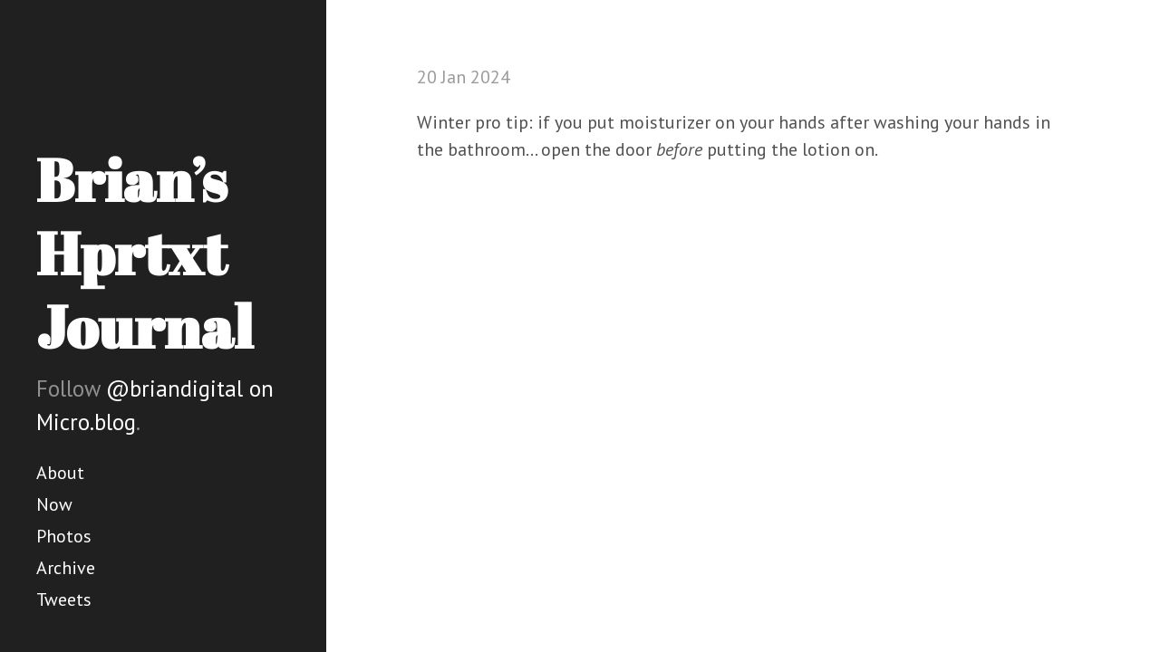

--- FILE ---
content_type: text/html; charset=utf-8
request_url: https://briandigital.com/2024/01/20/winter-pro-tip.html
body_size: 2569
content:
<!DOCTYPE html>
<html lang="en-us">

  <head>
  <link href="http://gmpg.org/xfn/11" rel="profile">
  <meta http-equiv="X-UA-Compatible" content="IE=edge">
  <meta http-equiv="content-type" content="text/html; charset=utf-8">

  
  <meta name="viewport" content="width=device-width, initial-scale=1.0, maximum-scale=1">

  <title>
    
      Brian’s Hprtxt Journal &middot; 
    
  </title>

	<link rel="shortcut icon" href="https://micro.blog/briandigital/favicon.png" type="image/x-icon" />

  
  <link rel="stylesheet" href="/css/poole.css?1734456647">
  <link rel="stylesheet" href="/css/syntax.css?1734456647">
  <link rel="stylesheet" href="/css/hyde.css?1734456647">
  <link rel="stylesheet" href="/custom.css?1734456647">
  <link rel="stylesheet" href="https://fonts.googleapis.com/css?family=PT+Sans:400,400italic,700|Abril+Fatface">

    <link rel="me" href="https://micro.blog/briandigital" />
	
	
	
	<link rel="authorization_endpoint" href="https://micro.blog/indieauth/auth" />
	<link rel="token_endpoint" href="https://micro.blog/indieauth/token" />
	<link rel="micropub" href="https://micro.blog/micropub" />
	<link rel="microsub" href="https://micro.blog/microsub" />
	<link rel="webmention" href="https://micro.blog/webmention" />
	<link rel="subscribe" href="https://micro.blog/users/follow" />
    
    
</head>


  <body>
	<div class="sidebar">
  <div class="container sidebar-sticky">
    <div class="sidebar-about h-card">
      <h1>
        <a href="/" class="u-url u-uid">
          <span class="p-name">Brian’s Hprtxt Journal</a>
        </a>
      </h1>
      <p class="lead">Follow <a href="https://micro.blog/briandigital">@briandigital on Micro.blog</a>.</p>
    </div>

    <nav class="sidebar-nav">

		
			
				<a class="sidebar-nav-item" href="/about/">About</a>
				
			
		
			
				<a class="sidebar-nav-item" href="/now/">Now</a>
				
			
		
			
				<a class="sidebar-nav-item" href="/photos/">Photos</a>
				
			
		
			
				<a class="sidebar-nav-item" href="/archive/">Archive</a>
				
			
		
			
				<a class="sidebar-nav-item" href="/tweets/">Tweets</a>
				
			
		
		
    </nav>
  </div>
</div>


	
    <div class="content container">
		
<div class="post h-entry">
  
  <span class="post-date"><time class="dt-published" datetime="2024-01-20 13:51:10 -0400">20 Jan 2024</time></span>
  <div class="e-content">
  <p>Winter pro tip: if you put moisturizer on your hands after washing your hands in the bathroom… open the door <em>before</em> putting the lotion on.</p>

  </div>
</div>




    </div>

    <a href="https://xn--sr8hvo.ws/previous">←</a>
An <a href="https://xn--sr8hvo.ws">IndieWeb Webring</a> 🕸💍
<a href="https://xn--sr8hvo.ws/next">→</a>
    
  </body>
</html>
